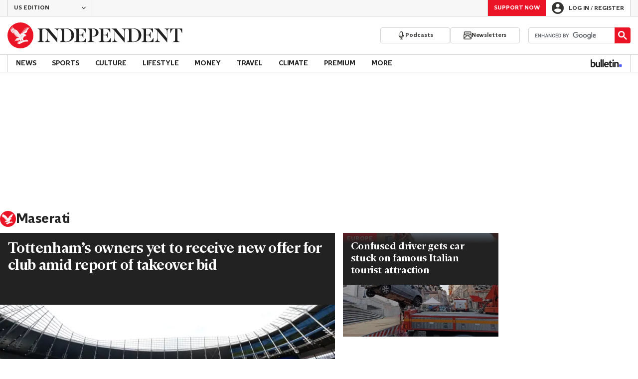

--- FILE ---
content_type: text/javascript;charset=utf-8
request_url: https://id.cxense.com/public/user/id?json=%7B%22identities%22%3A%5B%7B%22type%22%3A%22ckp%22%2C%22id%22%3A%22mk5b1ej9vku5d2wh%22%7D%2C%7B%22type%22%3A%22lst%22%2C%22id%22%3A%2220yyjaej2yyll3hnup3gl0i5a%22%7D%2C%7B%22type%22%3A%22cst%22%2C%22id%22%3A%2220yyjaej2yyll3hnup3gl0i5a%22%7D%5D%7D&callback=cXJsonpCB1
body_size: 187
content:
/**/
cXJsonpCB1({"httpStatus":200,"response":{"userId":"cx:222g0uyfud0brsolrax1tn46p:2ty5a9iybbyu4","newUser":true}})

--- FILE ---
content_type: text/javascript;charset=utf-8
request_url: https://p1cluster.cxense.com/p1.js
body_size: 98
content:
cX.library.onP1('20yyjaej2yyll3hnup3gl0i5a');


--- FILE ---
content_type: application/javascript; charset=UTF-8
request_url: https://www.independent.co.uk/_build/sourcepoint.56fe569edfa7808dc17d.js
body_size: 2563
content:
(()=>{"use strict";function e(t){return e="function"==typeof Symbol&&"symbol"==typeof Symbol.iterator?function(e){return typeof e}:function(e){return e&&"function"==typeof Symbol&&e.constructor===Symbol&&e!==Symbol.prototype?"symbol":typeof e},e(t)}function t(t){var n=function(t,n){if("object"!=e(t)||!t)return t;var o=t[Symbol.toPrimitive];if(void 0!==o){var r=o.call(t,n||"default");if("object"!=e(r))return r;throw new TypeError("@@toPrimitive must return a primitive value.")}return("string"===n?String:Number)(t)}(t,"string");return"symbol"==e(n)?n:n+""}function n(e,n,o){return(n=t(n))in e?Object.defineProperty(e,n,{value:o,enumerable:!0,configurable:!0,writable:!0}):e[n]=o,e}const o=["Registration is a free and easy way to support our truly independent journalism"],r="ssr-auth-state";let i=function(e){return e.GDPR="gdpr",e.USNAT="usnat",e.IOS14="ios14",e.CUSTOM="custom",e}({}),c=function(e){return e[e.CONTINUE_WITHOUT_AGREEING=1]="CONTINUE_WITHOUT_AGREEING",e[e.OPT_IN=2]="OPT_IN",e[e.VIEW_IFRAME=4]="VIEW_IFRAME",e[e.REDIRECT=5]="REDIRECT",e[e.MICRO_PAYMENT=7]="MICRO_PAYMENT",e[e.CUSTOM_JS=9]="CUSTOM_JS",e[e.WELECT_VIDEO=10]="WELECT_VIDEO",e[e.ACCEPT_ALL=11]="ACCEPT_ALL",e[e.VIEW_PRIVACY_MANAGER=12]="VIEW_PRIVACY_MANAGER",e[e.REJECT_ALL=13]="REJECT_ALL",e[e.SAMBA_VIDEO=14]="SAMBA_VIDEO",e[e.DISMISS=15]="DISMISS",e}({});const a="uk";const s=function(){window.dataLayer=window.dataLayer||[],window.dataLayer.push(arguments)},l=(e,t)=>s("event",e,t),u="indy",d=`${u}:ga4Loaded`,p=e=>{window.__GA4__READY?e():document.body.addEventListener(d,e)},_=e=>{p(()=>{l("cookiebanner_click",{link_label:e.label})})},f="AUTHENTICATED";let y=function(e){return e.ACCEPT_ALL="Accept All",e.REJECT_ALL="Reject All",e.LOG_IN="Log In",e.PRIVACY_POLICY="Privacy Policy",e.PRIVACY_MANAGER="Privacy Manager",e}({});const g="cmp-choice";function b(e,t){var n=Object.keys(e);if(Object.getOwnPropertySymbols){var o=Object.getOwnPropertySymbols(e);t&&(o=o.filter(function(t){return Object.getOwnPropertyDescriptor(e,t).enumerable})),n.push.apply(n,o)}return n}function m(e){for(var t=1;t<arguments.length;t++){var o=null!=arguments[t]?arguments[t]:{};t%2?b(Object(o),!0).forEach(function(t){n(e,t,o[t])}):Object.getOwnPropertyDescriptors?Object.defineProperties(e,Object.getOwnPropertyDescriptors(o)):b(Object(o)).forEach(function(t){Object.defineProperty(e,t,Object.getOwnPropertyDescriptor(o,t))})}return e}const w=(e,t={})=>(((e,t={})=>{const n=JSON.stringify(t,null,2),o=n.split("\n").reduce((e,t)=>t.length>=e?t.length:e,0),r=e.length,i=Math.max(r,o),c=`  ${e.padEnd(i)}  `,a=n.split("\n").map(e=>`  ${e.padEnd(i)}  `),s=a.length>1?`%c${a.slice(0,1)}\n%c${a.slice(1,-1).join("\n")}\n%c${a.slice(-1)}\n`:`%c${a[0]}\n`,l=a.length>1?["font-family:monospace; background: #333; color: #eee; padding-top: 5px;","font-family:monospace; background: #333; color: #eee;","font-family:monospace; background: #333; color: #eee; padding-bottom: 10px; border-radius: 0 0 6px 6px"]:["font-family:monospace; background: #333; color: #eee; padding-top: 5px; padding-bottom: 10px; border-radius: 0 0 6px 6px"];console.log(`%c${c}\n${s}`,"font-family:monospace; background: #333; color: #eee; border-bottom: 1px solid #666; padding: 5px 0; border-radius: 6px 6px 0 0",...l)})(`CustomEvent: ${e}`,t),new CustomEvent("analytics-trigger",{detail:{data:m({},t),eventName:e}})),O=(e,t)=>{return n=w(e,t),void document.body.dispatchEvent(n);var n},E=(e={})=>O("sourcepoint_cmp_click",e),v=e=>{sessionStorage.setItem(g,`${e}`)},P=(e,t)=>{const n=sessionStorage.getItem(g)===`${e}`;return n&&(sessionStorage.removeItem(g),E(t),_(t)),n},I="/login";const h=(e,t=null)=>{var n,o;const r=`; ${document.cookie}`.split(`; ${e}=`);return 2===r.length?decodeURIComponent(null!==(n=null===(o=r.pop())||void 0===o?void 0:o.split(";").shift())&&void 0!==n?n:""):t};let A;const S=()=>{if("undefined"==typeof window)return"prod"!=={NODE_ENV:"production",npm_config_domain:""}.SERVER;if("undefined"!=typeof window&&void 0===A){var e;const t=new URLSearchParams(null===(e=window)||void 0===e||null===(e=e.location)||void 0===e?void 0:e.search);A=t.has("__DEBUG__")}return A||"true"===h("__DEBUG__")},C=(...e)=>{S()&&console.log(...e)};let R;function j(e,t){var n=Object.keys(e);if(Object.getOwnPropertySymbols){var o=Object.getOwnPropertySymbols(e);t&&(o=o.filter(function(t){return Object.getOwnPropertyDescriptor(e,t).enumerable})),n.push.apply(n,o)}return n}function T(e){for(var t=1;t<arguments.length;t++){var o=null!=arguments[t]?arguments[t]:{};t%2?j(Object(o),!0).forEach(function(t){n(e,t,o[t])}):Object.getOwnPropertyDescriptors?Object.defineProperties(e,Object.getOwnPropertyDescriptors(o)):j(Object(o)).forEach(function(t){Object.defineProperty(e,t,Object.getOwnPropertyDescriptor(o,t))})}return e}const D=e=>{try{const t=e.split(".")[1].replace(/-/g,"+").replace(/_/g,"/"),n=decodeURIComponent(atob(t));return JSON.parse(n)}catch(e){return null}};function N(){if(void 0===globalThis.window)return null;const e=(()=>{var e;const t=null!==(e=h("esi_auth"))&&void 0!==e?e:"";return D(t)})();if(!e)return null;const{email:t,given_name:n,family_name:o,userStatus:r,pUid:i,exp:c,isAdFreeUser:a,isActiveRecurringDonator:s,adFreeExpiryTimestamp:l,recurringDonatorExpiryTimestamp:u,permutiveId:d}=e;return{email:t,givenName:n,familyName:o,userStatus:r,uid:i,exp:c,isAdFreeUser:a,isActiveRecurringDonator:s,adFreeExpiryTimestamp:l,recurringDonatorExpiryTimestamp:u,permutiveId:d}}var M;function L(e,t){var n=Object.keys(e);if(Object.getOwnPropertySymbols){var o=Object.getOwnPropertySymbols(e);t&&(o=o.filter(function(t){return Object.getOwnPropertyDescriptor(e,t).enumerable})),n.push.apply(n,o)}return n}const U=Math.random().toString(36).slice(2),G={status:"ANONYMOUS",loading:!1,__id__:U},V=function(e){let t=e;const n=new Set;return{get:()=>t,set:e=>{t=e,n.forEach(e=>e(t))},patch:e=>{t=T(T({},t),e),n.forEach(e=>e(t))},subscribe:e=>(n.add(e),()=>n.delete(e))}}(null!==(M="undefined"!=typeof window?function(e=document){if(void 0===e)return null;if(void 0!==R)return R;const t=e.getElementById(r),n=null==t?void 0:t.textContent;let o=null;try{if(!n)throw new Error("No auth snapshot found in DOM");o=JSON.parse(atob(n))}catch(e){C(e)}finally{var i;null===(i=document.getElementById(r))||void 0===i||i.remove()}return R=o,o}(document):void 0)&&void 0!==M?M:G),k={__id__:U,get:V.get,subscribe:V.subscribe,actions:{set:V.set,patch:V.patch,login:e=>{V.patch({loading:!0});const t=new URL(I,window.location.origin);e&&t.searchParams.set("returnPath",e),window.location.href=t.toString()},logout:async()=>{V.patch({loading:!0});try{await fetch("/user/logout",{credentials:"include"})}finally{V.set(G)}},loadProfile:()=>{const e=N();e?V.patch(function(e){for(var t=1;t<arguments.length;t++){var o=null!=arguments[t]?arguments[t]:{};t%2?L(Object(o),!0).forEach(function(t){n(e,t,o[t])}):Object.getOwnPropertyDescriptors?Object.defineProperties(e,Object.getOwnPropertyDescriptors(o)):L(Object(o)).forEach(function(t){Object.defineProperty(e,t,Object.getOwnPropertyDescriptor(o,t))})}return e}({status:f},e)):V.set(G)}}};k.actions.loadProfile();const x=(e,t,n)=>{const o=new Date;if(n&&(n.days||n.hours)){const e=n.days?24*n.days*60*60*1e3:60*n.hours*60*1e3;o.setTime(o.getTime()+e)}const r=[];r.push(`${e}=${encodeURIComponent(t)}`),r.push("path=/"),r.push("secure"),n&&r.push(`expires=${o.toUTCString()}`),document.cookie=r.join(";")};var $;function J(e,t){var n=Object.keys(e);if(Object.getOwnPropertySymbols){var o=Object.getOwnPropertySymbols(e);t&&(o=o.filter(function(t){return Object.getOwnPropertyDescriptor(e,t).enumerable})),n.push.apply(n,o)}return n}function Y(e){for(var t=1;t<arguments.length;t++){var o=null!=arguments[t]?arguments[t]:{};t%2?J(Object(o),!0).forEach(function(t){n(e,t,o[t])}):Object.getOwnPropertyDescriptors?Object.defineProperties(e,Object.getOwnPropertyDescriptors(o)):J(Object(o)).forEach(function(t){Object.defineProperty(e,t,Object.getOwnPropertyDescriptor(o,t))})}return e}window.ats=window.ats||{},window.ats.retrieveEnvelope=function e(t){let n;window.ats=window.ats||{},window.ats.retrieveEnvelope=e;try{const e=document.cookie.match("(^|;) *_lr_env=([^;]*)");e&&(n=decodeURIComponent(e[2]),n={envelope:JSON.parse(atob(n)).envelope},n=JSON.stringify(n))}catch(e){console.error(e)}finally{if("function"!=typeof t)return n;t(n)}};const W=k.get(),F=W.status===f&&W.isAdFreeUser,B="true"===h("subscriber"),H="true"===h("loggedIn"),q=h("esi_puid");window.__SP_CONFIG__=window.__SP_CONFIG__||{},window.__SP_CONFIG__.propertyHref=`${document.location.protocol}//${document.location.host}`,window._sp_queue=[],window._sp_={config:Y(Y(Y({},window.__SP_CONFIG__),H&&{authId:q}),{},{targetingParams:{ad_free:F,registered:H,premium:B}})},(null===($=window._sp_)||void 0===$?void 0:$.config).events={onError(e,t){if(console.warn("CMP error",`code: ${t}`),console.warn("CMP error",`message: ${e}`),window.__SP_SCRIPT_TAG_ID__){const e=document.getElementById(window.__SP_SCRIPT_TAG_ID__);e&&(e.error=1)}window.__SP_EVENT_ERROR__&&window.dispatchEvent(new CustomEvent(window.__SP_EVENT_ERROR__))},onMessageReady(e){P(c.VIEW_PRIVACY_MANAGER,{label:y.PRIVACY_MANAGER})||(((e={})=>{O("sourcepoint_cmp_impression",e)})(),p(()=>l("cookiebanner_view")))},onConsentReady(e,t,n,o){const r=document.getElementById("privacy-settings");if(r){if(e===i.GDPR&&o.applies){var s;const e=F?1141355:1171350;C("Consent Or Pay: consentUUID and euconsent ---\x3e",{consentUUID:t,euconsent:n});const o=(null!==(s=h("subscriber_origin"))&&void 0!==s?s:a)===a;r.innerHTML="Privacy settings",r.onclick=()=>{var t;v(c.VIEW_PRIVACY_MANAGER),null===(t=window._sp_)||void 0===t||null===(t=t.gdpr)||void 0===t||t.loadPrivacyManagerModal(o?e:559246)},x("gdprApplies","true",{hours:1})}if(e===i.USNAT){if(!o.applies)return void(r.style.display="none");r.innerHTML="Do Not Sell or Share My Information",r.onclick=()=>{var e;null===(e=window._sp_)||void 0===e||null===(e=e.usnat)||void 0===e||e.loadPrivacyManagerModal(1318285)},x("us_privacy_string",n,{hours:1})}}},onMessageChoiceSelect(e,t,n){switch(e===i.GDPR&&9===n&&window.localStorage.setItem("consent-to-pay-original-page-redirect-url",window.location.href),n){case c.REJECT_ALL:{const e={label:y.REJECT_ALL};E(e),_(e);break}case c.ACCEPT_ALL:{const e={label:y.ACCEPT_ALL};E(e),_(e);break}case c.CUSTOM_JS:v(c.CUSTOM_JS);break;case c.VIEW_PRIVACY_MANAGER:v(c.VIEW_PRIVACY_MANAGER)}}}})();